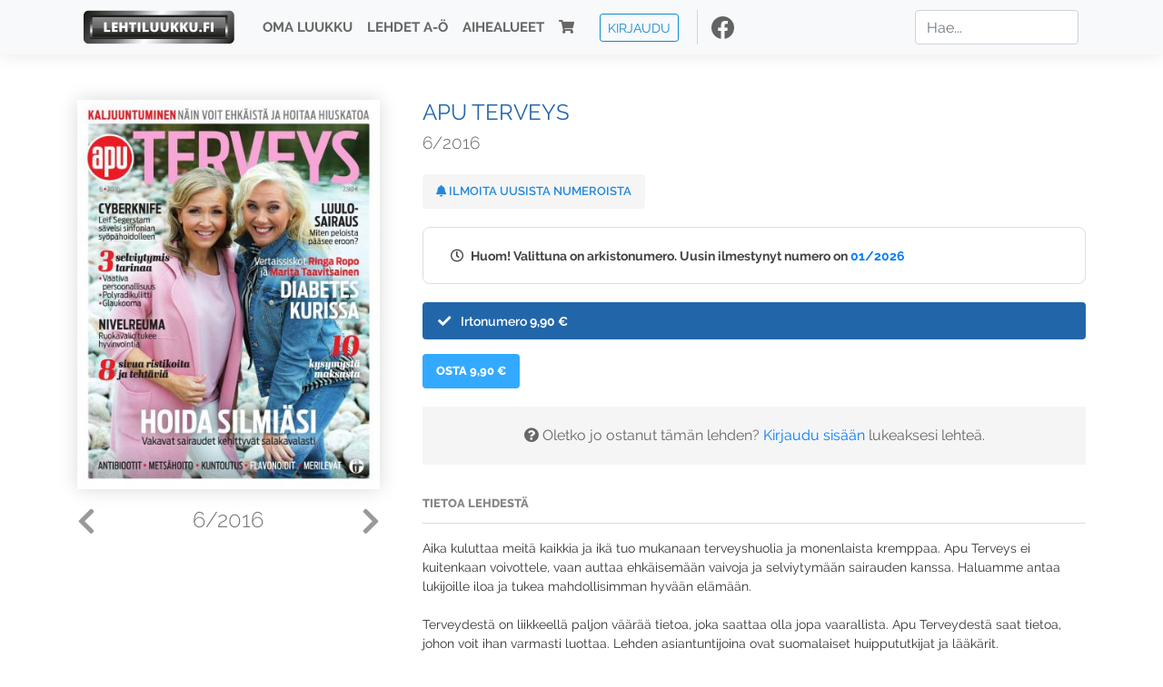

--- FILE ---
content_type: text/html; charset=UTF-8
request_url: https://www.lehtiluukku.fi/lehdet/apu_terveys/6-2016/124430.html
body_size: 7752
content:
<!DOCTYPE html>
<html lang="fi">
  <head>
    <meta charset="utf-8" />

    <script src="https://js.stripe.com/v3/"></script>

    <link rel="shortcut icon" href="/favicon.png" />
    <meta
      name="viewport"
      content="width=device-width, initial-scale=1, shrink-to-fit=no"
    />
    <meta name="theme-color" content="#fff" />
    <meta name="format-detection" content="telephone=no" />

    <meta name="description" content="Lue Apu Terveys netissä! Aika kuluttaa meitä kaikkia ja ikä tuo mukanaan terveyshuolia ja monenlaista kremppaa. Apu Terveys ei kuitenkaan voivottele, vaan auttaa ehkäisemään vaivoja ja selviytymään sairauden kanssa. Haluamme antaa lukijoille iloa ja tukea mahdollisimman hyvään elämään.

Terveydestä on liikkeellä paljon väärää tietoa, joka saattaa olla jopa vaarallista. Apu Terveydestä saat tietoa, johon voit ihan varmasti luottaa. Lehden asiantuntijoina ovat suomalaiset huippututkijat ja lääkärit.

Plussana jokaisessa numerossa on kuusi sivua aivojumppaa, ristikoita ja sudokuja.

Apu Terveys on elämänmakuinen ja luotettava terveyslehti, joka rohkaisee elämään omannäköistä elämää joka iässä.
Avainsanat: digilehti, näköislehti, irtonumero, tilaus, Apu Terveys" />

    <meta property="og:title" content="Apu Terveys 6/2016 - Lehtiluukku.fi" />
    <meta property="og:description" content="Lue Apu Terveys netissä! Aika kuluttaa meitä kaikkia ja ikä tuo mukanaan terveyshuolia ja monenlaista kremppaa. Apu Terveys ei kuitenkaan voivottele, vaan auttaa ehkäisemään vaivoja ja selviytymään sairauden kanssa. Haluamme antaa lukijoille iloa ja tukea mahdollisimman hyvään elämään.

Terveydestä on liikkeellä paljon väärää tietoa, joka saattaa olla jopa vaarallista. Apu Terveydestä saat tietoa, johon voit ihan varmasti luottaa. Lehden asiantuntijoina ovat suomalaiset huippututkijat ja lääkärit.

Plussana jokaisessa numerossa on kuusi sivua aivojumppaa, ristikoita ja sudokuja.

Apu Terveys on elämänmakuinen ja luotettava terveyslehti, joka rohkaisee elämään omannäköistä elämää joka iässä.
Avainsanat: digilehti, näköislehti, irtonumero, tilaus, Apu Terveys" />
        <meta property="og:image" content="https://covers.lehtiluukku.fi/some/cover/124430" />
         <meta property="og:url" content="https://www.lehtiluukku.fi/lehdet/apu_terveys/6-2016/124430.html?utm_source=lehtiluukku&utm_medium=share&utm_campaign=share" />
    
    <script>
      var ll_ts_layout =  null;
    </script>

    <link rel="stylesheet" href="/assets/fa/css/all.css" />
    <link href="/css/fonts.css" rel="stylesheet" type="text/css" />
    <link rel="stylesheet" href="/assets/bootstrap/css/bootstrap.min.css" />
    <script src="/assets/jquery/jquery-3.4.1.min.js"></script>

    <!-- <script src="https://cdnjs.cloudflare.com/ajax/libs/popper.js/1.14.7/umd/popper.min.js" integrity="sha384-UO2eT0CpHqdSJQ6hJty5KVphtPhzWj9WO1clHTMGa3JDZwrnQq4sF86dIHNDz0W1" crossorigin="anonymous"></script> -->
    <script
      src="https://cdnjs.cloudflare.com/ajax/libs/popper.js/1.16.1/umd/popper.min.js"
      integrity="sha512-ubuT8Z88WxezgSqf3RLuNi5lmjstiJcyezx34yIU2gAHonIi27Na7atqzUZCOoY4CExaoFumzOsFQ2Ch+I/HCw=="
      crossorigin="anonymous"
    ></script>

    <script src="/assets/bootstrap/js/bootstrap.min.js"></script>
    <script src="/js/jquery.bootstrap-autohidingnavbar.min.js"></script>
    <script src="/js/site.js?1010"></script>
    <script src="/js/jquery.unveil.js"></script>

    <link rel="stylesheet" href="/css/style.css?34" />

    <title>Apu Terveys 6/2016 - Lehtiluukku.fi</title>
    <link
      rel="stylesheet"
      href="/js/cookieconsent.css"
      media="print"
      onload="this.media='all'"
    />


<!-- Google tag (gtag.js) -->
<script async src="https://www.googletagmanager.com/gtag/js?id=G-7BEV4VF97D" type="text/plain" data-cookiecategory="analytics"></script>
<script>
  window.dataLayer = window.dataLayer || [];
  function gtag(){dataLayer.push(arguments);}
  gtag('js', new Date());

  gtag('config', 'G-7BEV4VF97D');
</script>



  </head>
  <body class="issue">
    <div class="site-wrapper">
           <div class="container-full navbar-container">

        <nav class="navbar fixed-top navbar-expand-md navbar-light bg-light">

          <div class='container'>

            <a class="navbar-brand" href="/"><img src='/img/logo_round.svg' alt='Lehtiluukku.fi' class='site-logo logo-compact'><img src='/img/top-logo-xl.png' alt='Lehtiluukku.fi' class='site-logo logo-full'></a>
            <button class="navbar-toggler" type="button" data-toggle="collapse" data-target="#navbarSupportedContent" aria-controls="navbarSupportedContent" aria-expanded="false" aria-label="Toggle navigation">
                <span class="navbar-toggler-icon"></span>
            </button>

            <div class="collapse navbar-collapse" id="navbarSupportedContent">
              <ul class="navbar-nav mr-auto">
                <li class="nav-item">
                  <a class="nav-link" href="/oma-luukku">Oma luukku</a>
                </li>
                <li class="nav-item">
                  <a class="nav-link" href="/lehdet">Lehdet A-Ö</a>
                </li>
                <li class="nav-item">
                  <a class="nav-link" href="/aihealueet">Aihealueet</a>
                </li>
                <li class="nav-item d-lg-none">
                  <a class="nav-link" href="/haku">Haku</a>
                </li>
                <li class="nav-item">
                  <a class="nav-link" href="/ostoskori"><span class='d-md-none'>Ostoskori &nbsp;</span><i class="fas fa-shopping-cart"></i><span class='cart-badge ll-badge' style='opacity: 0;'>0</span></a>
                </li>

                <li class="nav-item nav-item-button">
    <a href='/kirjaudu' class='btn btn-outline-primary btn-outline-ll btn-sm top-menu-login-button'>Kirjaudu</a>
</li>


                <li class='nav-item social'>
                  <a href='https://www.facebook.com/lehtiluukku.fi' target='_blank'><img src='/img/social_facebook_dark.svg'></a>
                </li>

              </ul>
              <form class="form-inline my-2 my-lg-0 d-none d-lg-block search-helper" data-title-id='659'>
                <input class="form-control mr-sm-2 search-input" type="search" placeholder="Hae..." aria-label="Haku">
                <div class="search-suggestions" style="display: none;">
                  <ul>
                  </ul>
                </div>
              </form>
            </div>

          </div>

        </nav>

    </div>

    <div class="navbar-spacer"></div>
       <div class='container single-issue'>      <div class="row">
        <div class="col-md-4">
          <div class='cover-area'>
            <a alt='Avaa lehti' href='/esikatselu/apu_terveys/6-2016/124430.html'>
              <div class='cover-container'>
                <img class='cover' src='https://covers.lehtiluukku.fi/ec/124/124430_big.jpg'>
                <div class='cover-shade'></div>
                <span style='opacity: 0;' class='btn btn-pri btn-ll uc cover-action-button'>Esikatselu</span>
              </div>
            </a>
            <div class='issue-number'>
              <a href='/lehdet/apu_terveys/07-2016/130119.html' class='issue-change issue-next'><i class="fas fa-chevron-left"></i></a>              <a href='/lehdet/apu_terveys/5-2016/120336.html' class='issue-change issue-prev'><i class="fas fa-chevron-right"></i></a>              <h1>6/2016</h1>
            </div>

          </div>
        </div>

        <div class='container section-divider d-md-none'></div>

        <div class="col-md-8 info-column">

          <h1 class='issue-title-name'>Apu Terveys</h1>
          <h2>6/2016</h2>

                    
                    <button class='btn btn-ll issue-action-button issue-main-action issue-notify-button ' data-title-id='659'>
            <span class='label-enable'><i class='fas fa-bell'></i> Ilmoita uusista numeroista</span>
            <span class='label-disable'><i class='fas fa-bell-slash'></i> Älä ilmoita uusista numeroista</span>
          </button>
          
          <div class='notice archived-issue-notice'><i class="icon far fa-clock"></i> Huom! Valittuna on arkistonumero. Uusin ilmestynyt numero on <a href='/lehdet/apu_terveys/01-2026/445081.html'>01/2026</a></div>

          <div class='purchase-options'>
            <ul class='purchase-products-options'><li  data-initial-choice="1" data-type='-1' data-type-arg='' data-button-label='Osta 9,90 €' ><div class='input'><i class='fas fa-check checked'></i><i class='far fa-circle unchecked'></i>&nbsp;</div>Irtonumero <span class='no-break'><span class='price'>9,90 &euro;</span></span></li></ul><div class='subscription-notice notice'><i class='icon info fas fa-info-circle'></i> Tilaus alkaa uusimmasta julkaistusta numerosta <a href='/lehdet/apu_terveys/01-2026/445081.html'>01/2026</a>.</div><button class='btn btn-ll issue-action-button subscribe-button' data-title-id='659' data-issue-id='124430'><span class='value'>Osta 9,90 €</span><span class='spinner-border spinner-border-sm' role='status'></span></button><div class='issue-subscriber-login faint-notice'><p><i class='fas fa-question-circle'></i> Oletko jo ostanut tämän lehden? <a href='/kirjaudu?r=%2Flehdet%2Fapu_terveys%2F6-2016%2F124430.html' class=''>Kirjaudu sisään</a> lukeaksesi lehteä.</p></div>
          </div>


          <div class='tabs-container tabbed tabs-active info-widget'>
            <ul class='tabs'>
                            <li data-id='1'>Tietoa lehdestä</li>
            </ul>
                        <div class='tab-content tab-visible' data-id='1'>
              Aika kuluttaa meitä kaikkia ja ikä tuo mukanaan terveyshuolia ja monenlaista kremppaa. Apu Terveys ei kuitenkaan voivottele, vaan auttaa ehkäisemään vaivoja ja selviytymään sairauden kanssa. Haluamme antaa lukijoille iloa ja tukea mahdollisimman hyvään elämään.<br><br>Terveydestä on liikkeellä paljon väärää tietoa, joka saattaa olla jopa vaarallista. Apu Terveydestä saat tietoa, johon voit ihan varmasti luottaa. Lehden asiantuntijoina ovat suomalaiset huippututkijat ja lääkärit.<br><br>Plussana jokaisessa numerossa on kuusi sivua aivojumppaa, ristikoita ja sudokuja.<br><br>Apu Terveys on elämänmakuinen ja luotettava terveyslehti, joka rohkaisee elämään omannäköistä elämää joka iässä.
            </div>
          </div>

          <div class='share-buttons'>
            <a href='https://www.facebook.com/sharer/sharer.php?u=https%3A%2F%2Fwww.lehtiluukku.fi%2Flehdet%2Fapu_terveys%2F6-2016%2F124430.html%3Futm_source%3Dlehtiluukku%26utm_medium%3Dshare%26utm_campaign%3Dshare' target='_blank' onclick='return shareFB();'><img src='/img/social_facebook_dark.svg' style='width: 30px; height: 30px;'></a>
            <a href='https://www.twitter.com/share?url=https%3A%2F%2Fwww.lehtiluukku.fi%2Flehdet%2Fapu_terveys%2F6-2016%2F124430.html%3Futm_source%3Dlehtiluukku%26utm_medium%3Dshare%26utm_campaign%3Dshare' target='_blank'><img src='/img/social_twitter.svg' style='width: 30px; height: 30px;'></a>
            <a href='mailto:?subject=&body=Lue%20Apu%20Terveys%206%2F2016%20Lehtiluukkussa%3A%0Ahttps%3A%2F%2Fwww.lehtiluukku.fi%2Flehdet%2Fapu_terveys%2F6-2016%2F124430.html'><img src='/img/social_mail.svg' style='width: 30px; height: 30px;'></a>
          </div>


          <div class='meta-data'>
            <h4>Julkaistu 13.10.2016</h4>
            <h4>Kustantaja: <a href="/kustantajat/a-lehdet">A-Lehdet</a></h4>
          </div>

        </div>
      </div>

<script>


function shareFB() {

    var url = 'https://www.facebook.com/sharer.php?display=popup&u=' + window.location.href;


url = 'https://www.facebook.com/sharer.php?display=popup&u=https%3A%2F%2Fwww.lehtiluukku.fi%2Flehdet%2Fapu_terveys%2F6-2016%2F124430.html%3Futm_source%3Dlehtiluukku%26utm_medium%3Dshare%26utm_campaign%3Dshare';


    var options = 'toolbar=0,status=0,resizable=1,width=626,height=436';
    window.open(url,'sharer',options);

    return false;

}

function llActivateSubscriptionCode(title, code, callback) {

  var body = $('<div></div>');

  var captcha = $('.ll-s-captcha').val();

  $.getJSON('/ajax?h=activate_code', {title: title, code: code, captcha: captcha})
  .done(function(data) {

    if (callback) callback();

    if (data.ok) {
      if (data.reload) {
        location.reload();
      } else if (data.redirect) {
        location = data.redirect;
      }

    } else {
      body.html(data.error);
      llModalAlert('Ilmoitus', body);
    }

    grecaptcha && grecaptcha.reset();
    $('.ll-captcha-defer').removeClass('ll-captcha-defer-show');
    $('.g-recaptcha').show();

  })
  .fail(function() {
    console.log('fail');
    llModalAlert('Kiitos!', body);
  })


}

$(function() {

  var notifyButton = $('button.issue-notify-button');
  var titleId = notifyButton.attr('data-title-id');
  var titleName = $('.issue-title-name').text().replace(/[\u00A0-\u9999<>\&]/gim, function(i) {
    return '&#'+i.charCodeAt(0)+';';
  });;
  notifyButton.on('click', function() {
    if (notifyButton.hasClass('enabled')) {
      $.getJSON('/ajax?h=set_notification', {'title_id': titleId, 'enable': 0})
      .done(function() {
        notifyButton.removeClass('enabled');        
      });
    } else {
      $.getJSON('/ajax?h=set_notification', {'title_id': titleId, 'enable': 1})
      .done(function(data) {
        if (data.ok) {
          notifyButton.addClass('enabled');
          llModalAlert('Kiitos!', 'Saat jatkossa sähköpostilla ilmoituksen lehden <b>' + titleName + '</b> uuden numeron ilmestymisestä.');
        } else {
          llNeedsLogin();
        }
      });
    }
  });

  var showLink =  $('a.show-subscription-options');
  showLink.on('click', function(e) {
    $('.subscription-options-wrapper').fadeIn();
    showLink.hide();
    return false;
  })


});


</script>
</div><div class='section-divider'></div><div class='container title-archive clearfix'><h1 class='mini-header'>Arkistonumerot</h1><div class='archive-section  ' ><ul class='archive-list clearfix'><li><a title='Avaa lehti' href='/lehdet/apu_terveys/01-2026/445081.html'><div class='cover-container'>  <img class='cover lazy' data-src='https://covers.lehtiluukku.fi/ec/445/445081.jpg'></div></a><div class='issue-number'>01/2026</div></li><li><a title='Avaa lehti' href='/lehdet/apu_terveys/10-2025/441234.html'><div class='cover-container'>  <img class='cover lazy' data-src='https://covers.lehtiluukku.fi/ec/441/441234.jpg'></div></a><div class='issue-number'>10/2025</div></li><li><a title='Avaa lehti' href='/lehdet/apu_terveys/09-2025/437119.html'><div class='cover-container'>  <img class='cover lazy' data-src='https://covers.lehtiluukku.fi/ec/437/437119.jpg'></div></a><div class='issue-number'>09/2025</div></li><li><a title='Avaa lehti' href='/lehdet/apu_terveys/08-2025/432969.html'><div class='cover-container'>  <img class='cover lazy' data-src='https://covers.lehtiluukku.fi/ec/432/432969.jpg'></div></a><div class='issue-number'>08/2025</div></li><li><a title='Avaa lehti' href='/lehdet/apu_terveys/07-2025/428648.html'><div class='cover-container'>  <img class='cover lazy' data-src='https://covers.lehtiluukku.fi/ec/428/428648.jpg'></div></a><div class='issue-number'>07/2025</div></li><li><a title='Avaa lehti' href='/lehdet/apu_terveys/06-2025/424838.html'><div class='cover-container'>  <img class='cover lazy' data-src='https://covers.lehtiluukku.fi/ec/424/424838.jpg'></div></a><div class='issue-number'>06/2025</div></li><li><a title='Avaa lehti' href='/lehdet/apu_terveys/05-2025/420138.html'><div class='cover-container'>  <img class='cover lazy' data-src='https://covers.lehtiluukku.fi/ec/420/420138.jpg'></div></a><div class='issue-number'>05/2025</div></li><li><a title='Avaa lehti' href='/lehdet/apu_terveys/04-2025/415803.html'><div class='cover-container'>  <img class='cover lazy' data-src='https://covers.lehtiluukku.fi/ec/415/415803.jpg'></div></a><div class='issue-number'>04/2025</div></li><li><a title='Avaa lehti' href='/lehdet/apu_terveys/03-2025/412055.html'><div class='cover-container'>  <img class='cover lazy' data-src='https://covers.lehtiluukku.fi/ec/412/412055.jpg'></div></a><div class='issue-number'>03/2025</div></li><li><a title='Avaa lehti' href='/lehdet/apu_terveys/02-2025/405541.html'><div class='cover-container'>  <img class='cover lazy' data-src='https://covers.lehtiluukku.fi/ec/405/405541.jpg'></div></a><div class='issue-number'>02/2025</div></li><li><a title='Avaa lehti' href='/lehdet/apu_terveys/01-2025/401909.html'><div class='cover-container'>  <img class='cover lazy' data-src='https://covers.lehtiluukku.fi/ec/401/401909.jpg'></div></a><div class='issue-number'>01/2025</div></li><li><a title='Avaa lehti' href='/lehdet/apu_terveys/10-2024/398631.html'><div class='cover-container'>  <img class='cover lazy' data-src='https://covers.lehtiluukku.fi/ec/398/398631.jpg'></div></a><div class='issue-number'>10/2024</div></li><li><a title='Avaa lehti' href='/lehdet/apu_terveys/09-2024/394846.html'><div class='cover-container'>  <img class='cover lazy' data-src='https://covers.lehtiluukku.fi/ec/394/394846.jpg'></div></a><div class='issue-number'>09/2024</div></li><li><a title='Avaa lehti' href='/lehdet/apu_terveys/08-2024/391092.html'><div class='cover-container'>  <img class='cover lazy' data-src='https://covers.lehtiluukku.fi/ec/391/391092.jpg'></div></a><div class='issue-number'>08/2024</div></li><li><a title='Avaa lehti' href='/lehdet/apu_terveys/07-2024/387351.html'><div class='cover-container'>  <img class='cover lazy' data-src='https://covers.lehtiluukku.fi/ec/387/387351.jpg'></div></a><div class='issue-number'>07/2024</div></li><li><a title='Avaa lehti' href='/lehdet/apu_terveys/06-2024/383882.html'><div class='cover-container'>  <img class='cover lazy' data-src='https://covers.lehtiluukku.fi/ec/383/383882.jpg'></div></a><div class='issue-number'>06/2024</div></li><li><a title='Avaa lehti' href='/lehdet/apu_terveys/05-2024/379717.html'><div class='cover-container'>  <img class='cover lazy' data-src='https://covers.lehtiluukku.fi/ec/379/379717.jpg'></div></a><div class='issue-number'>05/2024</div></li><li><a title='Avaa lehti' href='/lehdet/apu_terveys/04-2024/375284.html'><div class='cover-container'>  <img class='cover lazy' data-src='https://covers.lehtiluukku.fi/ec/375/375284.jpg'></div></a><div class='issue-number'>04/2024</div></li><li><a title='Avaa lehti' href='/lehdet/apu_terveys/03-2024/371996.html'><div class='cover-container'>  <img class='cover lazy' data-src='https://covers.lehtiluukku.fi/ec/371/371996.jpg'></div></a><div class='issue-number'>03/2024</div></li><li><a title='Avaa lehti' href='/lehdet/apu_terveys/02-2024/368912.html'><div class='cover-container'>  <img class='cover lazy' data-src='https://covers.lehtiluukku.fi/ec/368/368912.jpg'></div></a><div class='issue-number'>02/2024</div></li><li><a title='Avaa lehti' href='/lehdet/apu_terveys/01-2024/365725.html'><div class='cover-container'>  <img class='cover lazy' data-src='https://covers.lehtiluukku.fi/ec/365/365725.jpg'></div></a><div class='issue-number'>01/2024</div></li><li><a title='Avaa lehti' href='/lehdet/apu_terveys/10-2023/363035.html'><div class='cover-container'>  <img class='cover lazy' data-src='https://covers.lehtiluukku.fi/ec/363/363035.jpg'></div></a><div class='issue-number'>10/2023</div></li><li><a title='Avaa lehti' href='/lehdet/apu_terveys/09-2023/359645.html'><div class='cover-container'>  <img class='cover lazy' data-src='https://covers.lehtiluukku.fi/ec/359/359645.jpg'></div></a><div class='issue-number'>09/2023</div></li><li><a title='Avaa lehti' href='/lehdet/apu_terveys/08-2023/355678.html'><div class='cover-container'>  <img class='cover lazy' data-src='https://covers.lehtiluukku.fi/ec/355/355678.jpg'></div></a><div class='issue-number'>08/2023</div></li><li><a title='Avaa lehti' href='/lehdet/apu_terveys/07-2023/352310.html'><div class='cover-container'>  <img class='cover lazy' data-src='https://covers.lehtiluukku.fi/ec/352/352310.jpg'></div></a><div class='issue-number'>07/2023</div></li><li><a title='Avaa lehti' href='/lehdet/apu_terveys/06-2023/349169.html'><div class='cover-container'>  <img class='cover lazy' data-src='https://covers.lehtiluukku.fi/ec/349/349169.jpg'></div></a><div class='issue-number'>06/2023</div></li><li><a title='Avaa lehti' href='/lehdet/apu_terveys/05-2023/345608.html'><div class='cover-container'>  <img class='cover lazy' data-src='https://covers.lehtiluukku.fi/ec/345/345608.jpg'></div></a><div class='issue-number'>05/2023</div></li><li><a title='Avaa lehti' href='/lehdet/apu_terveys/04-2023/341852.html'><div class='cover-container'>  <img class='cover lazy' data-src='https://covers.lehtiluukku.fi/ec/341/341852.jpg'></div></a><div class='issue-number'>04/2023</div></li><li><a title='Avaa lehti' href='/lehdet/apu_terveys/03-2023/338701.html'><div class='cover-container'>  <img class='cover lazy' data-src='https://covers.lehtiluukku.fi/ec/338/338701.jpg'></div></a><div class='issue-number'>03/2023</div></li><li><a title='Avaa lehti' href='/lehdet/apu_terveys/02-2023/335113.html'><div class='cover-container'>  <img class='cover lazy' data-src='https://covers.lehtiluukku.fi/ec/335/335113.jpg'></div></a><div class='issue-number'>02/2023</div></li><li><a title='Avaa lehti' href='/lehdet/apu_terveys/01-2023/331732.html'><div class='cover-container'>  <img class='cover lazy' data-src='https://covers.lehtiluukku.fi/ec/331/331732.jpg'></div></a><div class='issue-number'>01/2023</div></li><li><a title='Avaa lehti' href='/lehdet/apu_terveys/10-2022/328630.html'><div class='cover-container'>  <img class='cover lazy' data-src='https://covers.lehtiluukku.fi/ec/328/328630.jpg'></div></a><div class='issue-number'>10/2022</div></li><li><a title='Avaa lehti' href='/lehdet/apu_terveys/09-2022/325336.html'><div class='cover-container'>  <img class='cover lazy' data-src='https://covers.lehtiluukku.fi/ec/325/325336.jpg'></div></a><div class='issue-number'>09/2022</div></li><li><a title='Avaa lehti' href='/lehdet/apu_terveys/08-2022/322085.html'><div class='cover-container'>  <img class='cover lazy' data-src='https://covers.lehtiluukku.fi/ec/322/322085.jpg'></div></a><div class='issue-number'>08/2022</div></li><li><a title='Avaa lehti' href='/lehdet/apu_terveys/07-2022/318849.html'><div class='cover-container'>  <img class='cover lazy' data-src='https://covers.lehtiluukku.fi/ec/318/318849.jpg'></div></a><div class='issue-number'>07/2022</div></li><li><a title='Avaa lehti' href='/lehdet/apu_terveys/06-2022/315901.html'><div class='cover-container'>  <img class='cover lazy' data-src='https://covers.lehtiluukku.fi/ec/315/315901.jpg'></div></a><div class='issue-number'>06/2022</div></li><li><a title='Avaa lehti' href='/lehdet/apu_terveys/05-2022/312463.html'><div class='cover-container'>  <img class='cover lazy' data-src='https://covers.lehtiluukku.fi/ec/312/312463.jpg'></div></a><div class='issue-number'>05/2022</div></li><li><a title='Avaa lehti' href='/lehdet/apu_terveys/04-2022/308773.html'><div class='cover-container'>  <img class='cover lazy' data-src='https://covers.lehtiluukku.fi/ec/308/308773.jpg'></div></a><div class='issue-number'>04/2022</div></li><li><a title='Avaa lehti' href='/lehdet/apu_terveys/03-2022/305786.html'><div class='cover-container'>  <img class='cover lazy' data-src='https://covers.lehtiluukku.fi/ec/305/305786.jpg'></div></a><div class='issue-number'>03/2022</div></li><li><a title='Avaa lehti' href='/lehdet/apu_terveys/02-2022/302595.html'><div class='cover-container'>  <img class='cover lazy' data-src='https://covers.lehtiluukku.fi/ec/302/302595.jpg'></div></a><div class='issue-number'>02/2022</div></li><li><a title='Avaa lehti' href='/lehdet/apu_terveys/01-2022/299410.html'><div class='cover-container'>  <img class='cover lazy' data-src='https://covers.lehtiluukku.fi/ec/299/299410.jpg'></div></a><div class='issue-number'>01/2022</div></li><li><a title='Avaa lehti' href='/lehdet/apu_terveys/10-2021/296865.html'><div class='cover-container'>  <img class='cover lazy' data-src='https://covers.lehtiluukku.fi/ec/296/296865.jpg'></div></a><div class='issue-number'>10/2021</div></li><li><a title='Avaa lehti' href='/lehdet/apu_terveys/09-2021/293822.html'><div class='cover-container'>  <img class='cover lazy' data-src='https://covers.lehtiluukku.fi/ec/293/293822.jpg'></div></a><div class='issue-number'>09/2021</div></li><li><a title='Avaa lehti' href='/lehdet/apu_terveys/08-2021/290668.html'><div class='cover-container'>  <img class='cover lazy' data-src='https://covers.lehtiluukku.fi/ec/290/290668.jpg'></div></a><div class='issue-number'>08/2021</div></li><li><a title='Avaa lehti' href='/lehdet/apu_terveys/07-2021/287772.html'><div class='cover-container'>  <img class='cover lazy' data-src='https://covers.lehtiluukku.fi/ec/287/287772.jpg'></div></a><div class='issue-number'>07/2021</div></li><li><a title='Avaa lehti' href='/lehdet/apu_terveys/06-2021/284791.html'><div class='cover-container'>  <img class='cover lazy' data-src='https://covers.lehtiluukku.fi/ec/284/284791.jpg'></div></a><div class='issue-number'>06/2021</div></li><li><a title='Avaa lehti' href='/lehdet/apu_terveys/05-2021/281499.html'><div class='cover-container'>  <img class='cover lazy' data-src='https://covers.lehtiluukku.fi/ec/281/281499.jpg'></div></a><div class='issue-number'>05/2021</div></li><li><a title='Avaa lehti' href='/lehdet/apu_terveys/04-2021/277920.html'><div class='cover-container'>  <img class='cover lazy' data-src='https://covers.lehtiluukku.fi/ec/277/277920.jpg'></div></a><div class='issue-number'>04/2021</div></li><li><a title='Avaa lehti' href='/lehdet/apu_terveys/03-2021/275014.html'><div class='cover-container'>  <img class='cover lazy' data-src='https://covers.lehtiluukku.fi/ec/275/275014.jpg'></div></a><div class='issue-number'>03/2021</div></li><li><a title='Avaa lehti' href='/lehdet/apu_terveys/02-2021/271930.html'><div class='cover-container'>  <img class='cover lazy' data-src='https://covers.lehtiluukku.fi/ec/271/271930.jpg'></div></a><div class='issue-number'>02/2021</div></li><li><a title='Avaa lehti' href='/lehdet/apu_terveys/01-2021/268877.html'><div class='cover-container'>  <img class='cover lazy' data-src='https://covers.lehtiluukku.fi/ec/268/268877.jpg'></div></a><div class='issue-number'>01/2021</div></li><li><a title='Avaa lehti' href='/lehdet/apu_terveys/10-2020/265523.html'><div class='cover-container'>  <img class='cover lazy' data-src='https://covers.lehtiluukku.fi/ec/265/265523.jpg'></div></a><div class='issue-number'>10/2020</div></li><li><a title='Avaa lehti' href='/lehdet/apu_terveys/09-2020/262108.html'><div class='cover-container'>  <img class='cover lazy' data-src='https://covers.lehtiluukku.fi/ec/262/262108.jpg'></div></a><div class='issue-number'>09/2020</div></li><li><a title='Avaa lehti' href='/lehdet/apu_terveys/08-2020/257631.html'><div class='cover-container'>  <img class='cover lazy' data-src='https://covers.lehtiluukku.fi/ec/257/257631.jpg'></div></a><div class='issue-number'>08/2020</div></li><li><a title='Avaa lehti' href='/lehdet/apu_terveys/07-2020/253924.html'><div class='cover-container'>  <img class='cover lazy' data-src='https://covers.lehtiluukku.fi/ec/253/253924.jpg'></div></a><div class='issue-number'>07/2020</div></li><li><a title='Avaa lehti' href='/lehdet/apu_terveys/06-2020/250573.html'><div class='cover-container'>  <img class='cover lazy' data-src='https://covers.lehtiluukku.fi/ec/250/250573.jpg'></div></a><div class='issue-number'>06/2020</div></li><li><a title='Avaa lehti' href='/lehdet/apu_terveys/05-2020/247418.html'><div class='cover-container'>  <img class='cover lazy' data-src='https://covers.lehtiluukku.fi/ec/247/247418.jpg'></div></a><div class='issue-number'>05/2020</div></li><li><a title='Avaa lehti' href='/lehdet/apu_terveys/04-2020/244879.html'><div class='cover-container'>  <img class='cover lazy' data-src='https://covers.lehtiluukku.fi/ec/244/244879.jpg'></div></a><div class='issue-number'>04/2020</div></li><li><a title='Avaa lehti' href='/lehdet/apu_terveys/03-2020/241742.html'><div class='cover-container'>  <img class='cover lazy' data-src='https://covers.lehtiluukku.fi/ec/241/241742.jpg'></div></a><div class='issue-number'>03/2020</div></li><li><a title='Avaa lehti' href='/lehdet/apu_terveys/02-2020/238039.html'><div class='cover-container'>  <img class='cover lazy' data-src='https://covers.lehtiluukku.fi/ec/238/238039.jpg'></div></a><div class='issue-number'>02/2020</div></li><li><a title='Avaa lehti' href='/lehdet/apu_terveys/01-2020/234805.html'><div class='cover-container'>  <img class='cover lazy' data-src='https://covers.lehtiluukku.fi/ec/234/234805.jpg'></div></a><div class='issue-number'>01/2020</div></li><li><a title='Avaa lehti' href='/lehdet/apu_terveys/10-2019/230307.html'><div class='cover-container'>  <img class='cover lazy' data-src='https://covers.lehtiluukku.fi/ec/230/230307.jpg'></div></a><div class='issue-number'>10/2019</div></li><li><a title='Avaa lehti' href='/lehdet/apu_terveys/09-2019/227208.html'><div class='cover-container'>  <img class='cover lazy' data-src='https://covers.lehtiluukku.fi/ec/227/227208.jpg'></div></a><div class='issue-number'>09/2019</div></li><li><a title='Avaa lehti' href='/lehdet/apu_terveys/08-2019/224095.html'><div class='cover-container'>  <img class='cover lazy' data-src='https://covers.lehtiluukku.fi/ec/224/224095.jpg'></div></a><div class='issue-number'>08/2019</div></li><li><a title='Avaa lehti' href='/lehdet/apu_terveys/07-2019/220966.html'><div class='cover-container'>  <img class='cover lazy' data-src='https://covers.lehtiluukku.fi/ec/220/220966.jpg'></div></a><div class='issue-number'>07/2019</div></li><li><a title='Avaa lehti' href='/lehdet/apu_terveys/06-2019/217513.html'><div class='cover-container'>  <img class='cover lazy' data-src='https://covers.lehtiluukku.fi/ec/217/217513.jpg'></div></a><div class='issue-number'>06/2019</div></li><li><a title='Avaa lehti' href='/lehdet/apu_terveys/05-2019/214905.html'><div class='cover-container'>  <img class='cover lazy' data-src='https://covers.lehtiluukku.fi/ec/214/214905.jpg'></div></a><div class='issue-number'>05/2019</div></li><li><a title='Avaa lehti' href='/lehdet/apu_terveys/04-2019/211521.html'><div class='cover-container'>  <img class='cover lazy' data-src='https://covers.lehtiluukku.fi/ec/211/211521.jpg'></div></a><div class='issue-number'>04/2019</div></li><li><a title='Avaa lehti' href='/lehdet/apu_terveys/03-2019/208471.html'><div class='cover-container'>  <img class='cover lazy' data-src='https://covers.lehtiluukku.fi/ec/208/208471.jpg'></div></a><div class='issue-number'>03/2019</div></li><li><a title='Avaa lehti' href='/lehdet/apu_terveys/02-2019/205283.html'><div class='cover-container'>  <img class='cover lazy' data-src='https://covers.lehtiluukku.fi/ec/205/205283.jpg'></div></a><div class='issue-number'>02/2019</div></li><li><a title='Avaa lehti' href='/lehdet/apu_terveys/01-2019/202170.html'><div class='cover-container'>  <img class='cover lazy' data-src='https://covers.lehtiluukku.fi/ec/202/202170.jpg'></div></a><div class='issue-number'>01/2019</div></li><li><a title='Avaa lehti' href='/lehdet/apu_terveys/10-2018/198310.html'><div class='cover-container'>  <img class='cover lazy' data-src='https://covers.lehtiluukku.fi/ec/198/198310.jpg'></div></a><div class='issue-number'>10/2018</div></li><li><a title='Avaa lehti' href='/lehdet/apu_terveys/09-2018/194912.html'><div class='cover-container'>  <img class='cover lazy' data-src='https://covers.lehtiluukku.fi/ec/194/194912.jpg'></div></a><div class='issue-number'>09/2018</div></li><li><a title='Avaa lehti' href='/lehdet/apu_terveys/08-2018/191616.html'><div class='cover-container'>  <img class='cover lazy' data-src='https://covers.lehtiluukku.fi/ec/191/191616.jpg'></div></a><div class='issue-number'>08/2018</div></li><li><a title='Avaa lehti' href='/lehdet/apu_terveys/07-2018/188376.html'><div class='cover-container'>  <img class='cover lazy' data-src='https://covers.lehtiluukku.fi/ec/188/188376.jpg'></div></a><div class='issue-number'>07/2018</div></li><li><a title='Avaa lehti' href='/lehdet/apu_terveys/06-2018/185438.html'><div class='cover-container'>  <img class='cover lazy' data-src='https://covers.lehtiluukku.fi/ec/185/185438.jpg'></div></a><div class='issue-number'>06/2018</div></li><li><a title='Avaa lehti' href='/lehdet/apu_terveys/05-2018/182499.html'><div class='cover-container'>  <img class='cover lazy' data-src='https://covers.lehtiluukku.fi/ec/182/182499.jpg'></div></a><div class='issue-number'>05/2018</div></li><li><a title='Avaa lehti' href='/lehdet/apu_terveys/04-2018/179547.html'><div class='cover-container'>  <img class='cover lazy' data-src='https://covers.lehtiluukku.fi/ec/179/179547.jpg'></div></a><div class='issue-number'>04/2018</div></li><li><a title='Avaa lehti' href='/lehdet/apu_terveys/03-2018/176338.html'><div class='cover-container'>  <img class='cover lazy' data-src='https://covers.lehtiluukku.fi/ec/176/176338.jpg'></div></a><div class='issue-number'>03/2018</div></li><li><a title='Avaa lehti' href='/lehdet/apu_terveys/02-2018/173096.html'><div class='cover-container'>  <img class='cover lazy' data-src='https://covers.lehtiluukku.fi/ec/173/173096.jpg'></div></a><div class='issue-number'>02/2018</div></li><li><a title='Avaa lehti' href='/lehdet/apu_terveys/01-2018/169861.html'><div class='cover-container'>  <img class='cover lazy' data-src='https://covers.lehtiluukku.fi/ec/169/169861.jpg'></div></a><div class='issue-number'>01/2018</div></li><li><a title='Avaa lehti' href='/lehdet/apu_terveys/10-2017/165801.html'><div class='cover-container'>  <img class='cover lazy' data-src='https://covers.lehtiluukku.fi/ec/165/165801.jpg'></div></a><div class='issue-number'>10/2017</div></li><li><a title='Avaa lehti' href='/lehdet/apu_terveys/09-2017/162552.html'><div class='cover-container'>  <img class='cover lazy' data-src='https://covers.lehtiluukku.fi/ec/162/162552.jpg'></div></a><div class='issue-number'>09/2017</div></li><li><a title='Avaa lehti' href='/lehdet/apu_terveys/08-2017/159356.html'><div class='cover-container'>  <img class='cover lazy' data-src='https://covers.lehtiluukku.fi/ec/159/159356.jpg'></div></a><div class='issue-number'>08/2017</div></li><li><a title='Avaa lehti' href='/lehdet/apu_terveys/07-2017/156064.html'><div class='cover-container'>  <img class='cover lazy' data-src='https://covers.lehtiluukku.fi/ec/156/156064.jpg'></div></a><div class='issue-number'>07/2017</div></li><li><a title='Avaa lehti' href='/lehdet/apu_terveys/06-2017/153186.html'><div class='cover-container'>  <img class='cover lazy' data-src='https://covers.lehtiluukku.fi/ec/153/153186.jpg'></div></a><div class='issue-number'>06/2017</div></li><li><a title='Avaa lehti' href='/lehdet/apu_terveys/05-2017/149811.html'><div class='cover-container'>  <img class='cover lazy' data-src='https://covers.lehtiluukku.fi/ec/149/149811.jpg'></div></a><div class='issue-number'>05/2017</div></li><li><a title='Avaa lehti' href='/lehdet/apu_terveys/04-2017/146674.html'><div class='cover-container'>  <img class='cover lazy' data-src='https://covers.lehtiluukku.fi/ec/146/146674.jpg'></div></a><div class='issue-number'>04/2017</div></li><li><a title='Avaa lehti' href='/lehdet/apu_terveys/03-2017/143732.html'><div class='cover-container'>  <img class='cover lazy' data-src='https://covers.lehtiluukku.fi/ec/143/143732.jpg'></div></a><div class='issue-number'>03/2017</div></li><li><a title='Avaa lehti' href='/lehdet/apu_terveys/02-2017/140458.html'><div class='cover-container'>  <img class='cover lazy' data-src='https://covers.lehtiluukku.fi/ec/140/140458.jpg'></div></a><div class='issue-number'>02/2017</div></li><li><a title='Avaa lehti' href='/lehdet/apu_terveys/01-2017/137036.html'><div class='cover-container'>  <img class='cover lazy' data-src='https://covers.lehtiluukku.fi/ec/137/137036.jpg'></div></a><div class='issue-number'>01/2017</div></li><li><a title='Avaa lehti' href='/lehdet/apu_terveys/08-2016/132516.html'><div class='cover-container'>  <img class='cover lazy' data-src='https://covers.lehtiluukku.fi/ec/132/132516.jpg'></div></a><div class='issue-number'>08/2016</div></li><li><a title='Avaa lehti' href='/lehdet/apu_terveys/07-2016/130119.html'><div class='cover-container'>  <img class='cover lazy' data-src='https://covers.lehtiluukku.fi/ec/130/130119.jpg'></div></a><div class='issue-number'>07/2016</div></li><li><a title='Avaa lehti' href='/lehdet/apu_terveys/6-2016/124430.html'><div class='cover-container'>  <img class='cover lazy' data-src='https://covers.lehtiluukku.fi/ec/124/124430.jpg'></div></a><div class='issue-number'>6/2016</div></li><li><a title='Avaa lehti' href='/lehdet/apu_terveys/5-2016/120336.html'><div class='cover-container'>  <img class='cover lazy' data-src='https://covers.lehtiluukku.fi/ec/120/120336.jpg'></div></a><div class='issue-number'>5/2016</div></li><li><a title='Avaa lehti' href='/lehdet/apu_terveys/4-2016/114615.html'><div class='cover-container'>  <img class='cover lazy' data-src='https://covers.lehtiluukku.fi/ec/114/114615.jpg'></div></a><div class='issue-number'>4/2016</div></li><li><a title='Avaa lehti' href='/lehdet/apu_terveys/3-2016/109870.html'><div class='cover-container'>  <img class='cover lazy' data-src='https://covers.lehtiluukku.fi/ec/109/109870.jpg'></div></a><div class='issue-number'>3/2016</div></li><li><a title='Avaa lehti' href='/lehdet/apu_terveys/2-2016/104776.html'><div class='cover-container'>  <img class='cover lazy' data-src='https://covers.lehtiluukku.fi/ec/104/104776.jpg'></div></a><div class='issue-number'>2/2016</div></li><li><a title='Avaa lehti' href='/lehdet/apu_terveys/1-2016/100579.html'><div class='cover-container'>  <img class='cover lazy' data-src='https://covers.lehtiluukku.fi/ec/100/100579.jpg'></div></a><div class='issue-number'>1/2016</div></li><li><a title='Avaa lehti' href='/lehdet/apu_terveys/7-2015/96224.html'><div class='cover-container'>  <img class='cover lazy' data-src='https://covers.lehtiluukku.fi/ec/962/96224.jpg'></div></a><div class='issue-number'>7/2015</div></li><li><a title='Avaa lehti' href='/lehdet/apu_terveys/6-2015/92024.html'><div class='cover-container'>  <img class='cover lazy' data-src='https://covers.lehtiluukku.fi/ec/920/92024.jpg'></div></a><div class='issue-number'>6/2015</div></li><li><a title='Avaa lehti' href='/lehdet/apu_terveys/5-2015/88408.html'><div class='cover-container'>  <img class='cover lazy' data-src='https://covers.lehtiluukku.fi/ec/884/88408.jpg'></div></a><div class='issue-number'>5/2015</div></li><li><a title='Avaa lehti' href='/lehdet/apu_terveys/4-2015/83835.html'><div class='cover-container'>  <img class='cover lazy' data-src='https://covers.lehtiluukku.fi/ec/838/83835.jpg'></div></a><div class='issue-number'>4/2015</div></li><li><a title='Avaa lehti' href='/lehdet/apu_terveys/3-2015/78561.html'><div class='cover-container'>  <img class='cover lazy' data-src='https://covers.lehtiluukku.fi/ec/785/78561.jpg'></div></a><div class='issue-number'>3/2015</div></li><li><a title='Avaa lehti' href='/lehdet/apu_terveys/2-2015/75157.html'><div class='cover-container'>  <img class='cover lazy' data-src='https://covers.lehtiluukku.fi/ec/751/75157.jpg'></div></a><div class='issue-number'>2/2015</div></li><li><a title='Avaa lehti' href='/lehdet/apu_terveys/1-2015/67607.html'><div class='cover-container'>  <img class='cover lazy' data-src='https://covers.lehtiluukku.fi/ec/676/67607.jpg'></div></a><div class='issue-number'>1/2015</div></li><li><a title='Avaa lehti' href='/lehdet/apu_terveys/6-2014/65078.html'><div class='cover-container'>  <img class='cover lazy' data-src='https://covers.lehtiluukku.fi/ec/650/65078.jpg'></div></a><div class='issue-number'>6/2014</div></li></ul></div></div>

      <!-- Footer -->
      <div class="container-full site-footer">
        <div class="container">
          <div class="row">
            <div class="col-sm-4 footer-column">
              <div class="footer-branding">
                <a href="/"><img src="/img/logo_round.svg" />Lehtiluukku.fi</a>
              </div>

              <ul>
                <li>
                  <a
                    href="/asiakaspalvelu"
                    >Asiakaspalvelu</a
                  >
                </li>
                <li>
                  <a href="/faq"
                    >Usein kysytyt kysymykset</a
                  >
                </li>
              </ul>
            </div>

            <div class="col-md-4 footer-column">
              <ul>
                <li><a href="/kayttoehdot">Käyttöehdot</a></li>
                <li><a href="/tietosuoja">Tietosuoja</a></li>
                <li><a href="/kustantajille">Kustantajille</a></li>
                <li>
                  <a
                    href="#"
                    onclick="(window.cc && cc.showSettings()); return false;"
                    >Evästeasetukset</a
                  >
                </li>
                <li
                  class="social"
                  style="margin-top: 10px; margin-bottom: -5px"
                >
                  <a
                    href="https://www.facebook.com/lehtiluukku.fi"
                    target="_blank"
                    ><img
                      src="/img/social_facebook.svg"
                      style="width: 30px; height: 30px; margin-right: 10px"
                      title="Seuraa meitä Facebookissa!"
                  /></a>
                </li>
              </ul>
            </div>

            <div class="col-md-4 footer-column footer-apps">
              <ul class="">
	
		<!--
                <li>
                  <a
                    href="https://apps.apple.com/fi/app/lehtiluukku/id370138231"
                    ><img src="/img/app_ios.svg"
                  /></a>
                </li>
                <li>
                  <a
                    href="https://play.google.com/store/apps/details?id=air.fi.epaper.android.LehtiluukkuPlayer&hl=fi"
                    ><img src="/img/app_android.png"
                  /></a>
                </li>
		-->

              </ul>
            </div>
          </div>

          <div class="row">
            <div class="col-12">
              <div class="footer-copyright">&copy; ePaper Finland Oy</div>
            </div>
          </div>
        </div>
      </div>
      <!-- /Footer -->
    </div>

    <!-- Modals -->
    <div class="modal fade" id="modalCart">
      <div class="modal-dialog modal-lg" role="document">
        <div class="modal-content">
          <div class="modal-header">
            <h5 class="modal-title">Ostoskori</h5>
            <button
              type="button"
              class="close"
              data-dismiss="modal"
              aria-label="Close"
            >
              <span aria-hidden="true">&times;</span>
            </button>
          </div>
          <div class="modal-body">
            <div class="loading-indicator">
              <div class="spinner-border" role="status">
                <span class="sr-only">Loading...</span>
              </div>
            </div>
            <div class="cart-contents"></div>
          </div>
          <div class="modal-footer">
            <button
              type="button"
              class="btn btn-secondary"
              data-dismiss="modal"
            >
              Jatka ostoksia
            </button>
            <button
              type="button"
              class="btn btn-primary link-button"
              data-href="/ostoskori"
            >
              Kassalle &nbsp;<i class="fas fa-shopping-cart"></i>
            </button>
          </div>
        </div>
      </div>
    </div>

    <div class="modal fade" tabindex="-1" role="dialog" id="modalAlert">
      <div class="modal-dialog modal-dialog-centered" role="document">
        <div class="modal-content">
          <div class="modal-header">
            <h5 class="modal-title">Ilmoitus</h5>
            <button
              type="button"
              class="close"
              data-dismiss="modal"
              aria-label="Sulje"
            >
              <span aria-hidden="true">&times;</span>
            </button>
          </div>
          <div class="modal-body"></div>
          <div class="modal-footer">
            <button
              type="button"
              class="btn btn-secondary"
              data-dismiss="modal"
            >
              OK
            </button>
          </div>
        </div>
      </div>
    </div>

    
    <script type="text/plain" data-cookiecategory="analytics">
           (function(i,s,o,g,r,a,m){i['GoogleAnalyticsObject']=r;i[r]=i[r]||function(){
           (i[r].q=i[r].q||[]).push(arguments)},i[r].l=1*new Date();a=s.createElement(o),
           m=s.getElementsByTagName(o)[0];a.async=1;a.src=g;m.parentNode.insertBefore(a,m)
           })(window,document,'script','https://www.google-analytics.com/analytics.js','ga');
           ga('create', 'UA-3012196-6', 'auto');
           ga('set', 'dimension1', 'www.lehtiluukku.fi');
           
                      ga('set', 'dimension2', 'Apu Terveys');
                      
           ga('send', 'pageview');

           
                      
    </script>
    

    <!--
    <script
      defer
      src="https://cdn.jsdelivr.net/gh/orestbida/cookieconsent@v2.8.9/dist/cookieconsent.js"
    ></script>
    -->
    <script defer src="/js/cookieconsent.js"></script>
    <script defer src="/js/cc-init.js"></script>
  </body>
</html>
